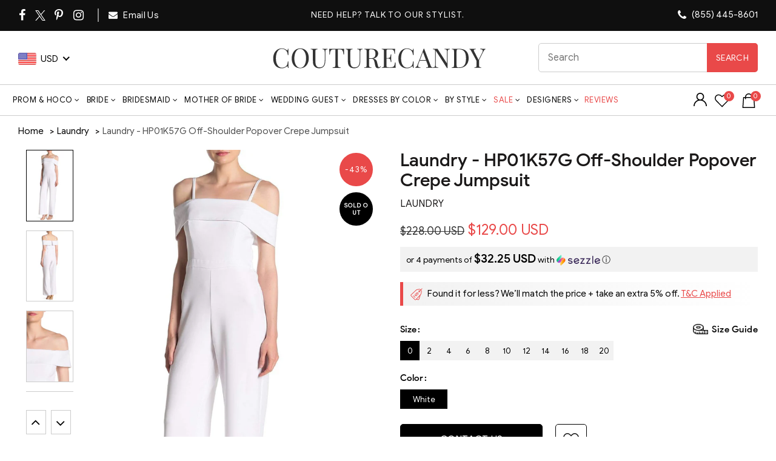

--- FILE ---
content_type: text/html; charset=UTF-8
request_url: https://api.reviews.io/json-ld/product/richsnippet?sku=laundry-hp01k57g-off-shoulder-popover-crepe-jumpsuit%3Bimap_HP01K57G-WHITE-0%3Bimap_HP01K57G-WHITE-2%3Bimap_HP01K57G-WHITE-4%3Bimap_HP01K57G-WHITE-6%3Bimap_HP01K57G-WHITE-8%3Bimap_HP01K57G-WHITE-10%3Bimap_HP01K57G-WHITE-12%3Bimap_HP01K57G-WHITE-14%3Bimap_HP01K57G-WHITE-16%3Bimap_HP01K57G-WHITE-18%3Bimap_HP01K57G-WHITE-20%3B29504857047123%3B29504857079891%3B29504857112659%3B29504857145427%3B29504857178195%3B29504857210963%3B29504857243731%3B29504857276499%3B29504857309267%3B29504857374803%3B29504857407571&store=couturecandy-com&url=https://www.couturecandy.com/products/laundry-hp01k57g-off-shoulder-popover-crepe-jumpsuit&data=true
body_size: -126
content:
{
	"@context" : "http://schema.org",
	"@type" : "Product"

  			
		    ,"name" : "Laundry - HP01K57G Off-Shoulder Popover Crepe Jumpsuit 0 / White",
		"image" : "https://cdn.shopify.com/s/files/1/0144/7018/5017/products/laundry-hp01k57g-off-shoulder-popover-crepe-jumpsuit-evening-dresses-0-white-14225230102611.jpg?v=1734361152",
				"sku" : "imap_HP01K57G-WHITE-0"
		    
}
